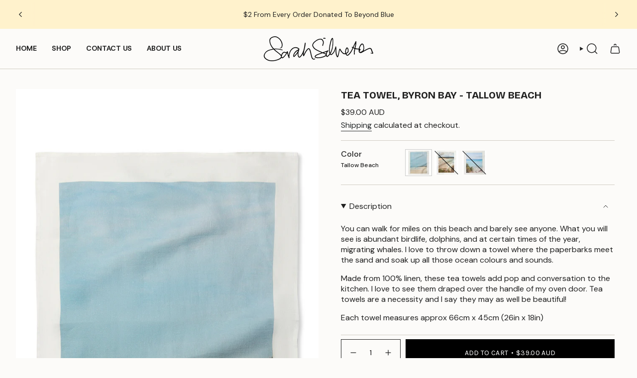

--- FILE ---
content_type: text/json
request_url: https://conf.config-security.com/model
body_size: 85
content:
{"title":"recommendation AI model (keras)","structure":"release_id=0x4a:26:42:4d:7e:3b:7f:4e:4e:76:7e:31:3c:70:48:28:48:79:74:51:39:31:28:3a:4c:54:5e:54:31;keras;n421c9rldh2hfqg7bbf16ggfi5jj4hmtyph3q8oqj0i1mykzxb694kxrx16vpyu11kxxlbkx","weights":"../weights/4a26424d.h5","biases":"../biases/4a26424d.h5"}